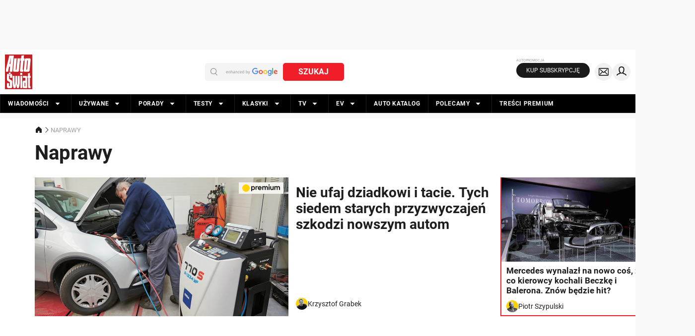

--- FILE ---
content_type: application/javascript; charset=utf-8
request_url: https://fundingchoicesmessages.google.com/f/AGSKWxUj_0od17xrE_JojWwSim0JT5yGOntp3bsrSGQ1_bjwmFJpMZ83OhtY1y0A8fupDqNsNDsOHPhSSgk-NQozzZoc0obqbCFCVCvuTjNfVpC7bN2cTYb54XpNLcYFHN5lgdCxWfq67GJgBOas9wOK7cwbBhxDaGYghvuSWYFo7VTNIvlJPrdEPmw8RIE6/_-ads.gif/doubleclickads?_fixed_ad./phpbanner/banner_/ad-controller.
body_size: -1287
content:
window['d9d76fe5-4042-4828-aedf-08ea6afda0dc'] = true;

--- FILE ---
content_type: application/javascript
request_url: https://cdn.auto-swiat.pl/static/assets/1.54.87/ListBody.astro_astro_type_script_index_0_lang.CuWB5YLG.js
body_size: 861
content:
import{f as r}from"./constants.BrrNDHYo.js";import{g as p,a as g}from"./getCursor.BeUbapd6.js";import"./index.WFquGv8Z.js";const u=(e=window.location.href)=>{const o=new URL(e).searchParams.get("strona")||"1";return Math.max(1,parseInt(o,10)||1)},w=(e,o,t)=>{if(!t)throw new Error("Loading indicator not found");o.style.display=e?"none":"flex",t.style.display=e?"block":"none"},E=e=>{e&&(e.style.display="none")},f=async(e,o,t,n,a,c,l)=>{if(o===void 0||e===void 0||t===void 0)throw new Error('Required parameters for request: "resource type", "resource id" or "next ad index" were not provided');const m=new URLSearchParams({strona:(a+1).toString(),mobile:c.toString(),nextAdIndex:t,adsNoBanner:n.toString(),cursor:l}),i=new URL(`/partials/${e}/${o}`,window.location.origin);i.search=m.toString();const s=await(await fetch(i)).text();return new DOMParser().parseFromString(s,"text/html")},I=(e,o)=>{const t=e.getElementById(r.FETCH_BUTTON_ID);if(!t)return;const n=t.dataset.nextAdIndex;o.dataset.nextAdIndex=`${n}`},y=e=>!!e.getElementById(r.LOAD_MORE_ID);async function L(e,o,t){window.dlApi.cmd.push(()=>{window.dlApi.clkEvent("","Pokaż więcej artykułów","list-show-more-articles")});const n=document.getElementById(r.LOADER_ID);w(!0,t,n);const a=document.getElementById(r.STORIES_LIST_ID),{resourceType:c,resourceId:l,nextAdIndex:m}=t.dataset,i=window.dlApi.adsNoBanner||!1;try{const d=p(a,r.CURSOR_SELECTOR),s=await f(c,l,m,i,e,o,d);g(a,s,r.STORIES_LIST_ID),I(s,t),w(!1,t,n),y(s)||E(document.getElementById(r.LOAD_MORE_ID))}catch(d){console.error("Error fetching data:",d),w(!1,t,n)}}const S=async()=>{let e=u();const o=document.getElementById(r.FETCH_BUTTON_ID);if(!o){console.warn("Button to load more content not found");return}const t=window.omp.isMobile;o.addEventListener("click",async n=>{try{await L(e,t,n.currentTarget),e++}catch(a){console.error(a)}})};S();


--- FILE ---
content_type: text/javascript
request_url: https://rasp.salesmanago.com/static/chunk/70.0c1224102533ead53dbf.js
body_size: 6183
content:
"use strict";(self.webpackChunktracking=self.webpackChunktracking||[]).push([[70,71],{36765:(t,e,n)=>{n.d(e,{A:()=>o});var i=n(7945);function o(){var t={},e=!1,n=0,o=arguments.length;i.Ay.isBoolean(arguments[0])&&(e=arguments[0],n++);for(var a=function(n){for(var o in n)Object.prototype.hasOwnProperty.call(n,o)&&(e&&i.Ay.isObject(n[o])?t[o]=extend(!0,t[o],n[o]):t[o]=n[o])};n<o;n++){a(arguments[n])}return t}},37291:(t,e,n)=>{n.d(e,{l:()=>i});n(27495),n(25440);const i=()=>"xxxxxxxx-xxxx-4xxx-yxxx-xxxxxxxxxxxx".replace(/[xy]/g,t=>{const e=16*Math.random()|0;return("x"===t?e:3&e|8).toString(16)})},56550:(t,e,n)=>{n.d(e,{A:()=>o});var i=n(78090);const o=function(){var t=this;t.remove=function(){i.A.removeEvent(window,"mouseout",t.cb)},t.once=function(e){t.cb=function(e){return function(n){var i=n.relatedTarget||n.toElement;((!i||"HTML"==i.nodeName)&&n.clientY<=0||n.clientX<=0||n.clientX>=window.innerWidth||n.clientY>=window.innerHeight)&&(t.remove(),e())}}(e),i.A.addEvent(window,"mouseout",t.cb)}}},64014:(t,e,n)=>{n.r(e),n.d(e,{default:()=>M});n(62953);var i=n(8349),o=(n(27495),n(3296),n(27208),n(48408),n(57282)),a=n(78090),s=n(92819),r=n(25806),c=n(88653),l=n(56550),u=n(7945),d=n(42023),h=n(81010),p=n(37291),m="https://s3-eu-west-1.amazonaws.com/salesmanagoimg/h4jsu6pc5txybj04/0zpqad8fbblhvnkt/1gewbaz3vklvnxr5.png",f=function(t,e){return function(n){if((0,h.A)(n)){var i=u.Ay.isObject(n.data)?n.data:d.A.parse(n.data);"BHR_POPUP_CUSTOM"===i.type&&("BHR_POPUP_CLOSE"===i.topic&&i.event===t.config.closeEventMessage?e.destroy(t.delayClose):"BHR_POPUP_DYNAMIC_CHANGE"===i.topic&&i.event===this.config.dynamicHeightEvent&&e.popup&&(e.popup.style.height=n.data.value+"px"))}}},y=function(t){u.Ay.isNotEmpty(t)&&!u.Ay.isObject(t)&&(t={}),this.config=Object.assign({id:"pc-"+(0,p.l)(),height:0,width:0,urlFrame:"",closeEventMessage:null,dynamicHeightEvent:null,closeButton:!1,delay:2e3,delayClose:300,closeBackground:!0},t),this.container=a.A.createElement("div",this.config.id,"bhr-popup-custom"),this.background=a.A.createElement("div",this.config.id,"bhr-popup-custom"),this.popup=a.A.createElement("div"),this.iframe=a.A.createElement("iframe"),this.style=a.A.createElement("style"),this.background.appendChild(this.style)};y.prototype.findContainer=function(t){switch(t){case"background":return this.background;case"popup":return this.popup;case"iframe":return this.iframe;default:return null}},y.prototype.actualizationStyleInHead=function(t){var e=this.style.textContent;return this.style.textContent="",this.style.textContent=e+t,this},y.prototype.createCustomCloseBtn=function(t){u.Ay.isNotEmpty(t)&&!u.Ay.isObject(t)&&(t={}),t=Object.assign({height:24,width:24,url:m,top:-12,right:-12},t);var e=a.A.createElement("img","","bhr-popup-custom__close-btn");return e.style.width="".concat(t.width,"px"),e.style.height="".concat(t.height,"px"),e.style.position="absolute",e.style.top="".concat(t.top,"px"),e.style.right="".concat(t.right,"px"),e.style.cursor="pointer",e.src=t.url,this.popup.appendChild(e),this},y.prototype.styleEdit=function(t,e){return u.Ay.isNotNull(this.findContainer(t))&&(this.findContainer(t).style.cssText=e),this},y.prototype.defaultAnimation=function(t,e,n,i){if(u.Ay.isNotNull(this.findContainer(t))){var o=this.findContainer(t);switch(e){case"bhr-popup-custom__display":this.actualizationStyleInHead(".bhr-popup-custom__display {-webkit-animation: bhr-popup-custom__display "+n+"s "+i+"s both;animation: bhr-popup-custom__display "+n+"s "+i+"s both;} @-webkit-keyframes bhr-popup-custom__display {0% {opacity: 0%}100% {opacity: 100%}} @keyframes bhr-popup-custom__display {0% {opacity: 0%}100% {opacity: 100%}}"),o.classList.add(e);break;case"bhr-popup-custom__scale-up":this.actualizationStyleInHead(".bhr-popup-custom__scale-up {-webkit-animation: bhr-popup-custom__scale-up "+n+"s "+i+"s both;animation: bhr-popup-custom__scale-up "+n+"s "+i+"s both;} @-webkit-keyframes bhr-popup-custom__scale-up {0% {-webkit-transform: scale(0.4);transform: scale(0.4); opacity: 0%}100% {-webkit-transform: scale(1);transform: scale(1);opacity: 100%}}@keyframes bhr-popup-custom__scale-up {0% {-webkit-transform: scale(0.4);transform: scale(0.4);opacity: 0%}100% {-webkit-transform: scale(1);transform: scale(1);opacity: 100%}}"),o.classList.add(e)}}return this},y.prototype.customAnimation=function(t,e,n){return u.Ay.isNotNull(this.findContainer(t))&&(this.actualizationStyleInHead(n),this.findContainer(t).classList.add(e)),this},y.prototype.destroy=function(t){var e=this;return this.actualizationStyleInHead(".bhr-popup-custom__delete {animation: bhr-popup-custom__delete "+t/1e3+"s both !important;} @keyframes bhr-popup-custom__delete {0% {opacity: 1;}100% {opacity: 0;}};"),this.background.classList.add("bhr-popup-custom__delete"),setTimeout(function(){e.background.remove()},parseInt(t)),window.removeEventListener("message",f(this.config,this),!1),this.config.id},y.prototype.create=function(t){var e=this;if(u.Ay.isNotEmpty(t)&&u.Ay.isObject(t)&&(u.Ay.isNumber(t.delay)&&(this.config.delay=t.delay),u.Ay.isNumber(t.delayClose)&&(this.config.delayClose=300),u.Ay.isBoolean(t.closeBackground)&&(this.config.closeBackground=t.closeBackground)),this.background.style.position="fixed",this.background.style.width="100%",this.background.style.height="100vh",this.background.style.top="0",this.background.style.left="0",this.background.style.zIndex="99999",this.background.style.backgroundColor="rgba(0, 0, 0, 0.400)",this.background.style.overflow="hidden",this.background.style.display="flex",this.background.style.justifyContent="center",this.background.style.alignItems="center",this.background.addEventListener("click",function(){e.config.closeBackground&&e.destroy(e.config.delayClose)}),this.popup.style.height=this.config.height+"px",this.popup.style.maxWidth=this.config.width+"px",this.popup.style.width="95%",this.popup.style.position="relative",this.iframe.src=this.config.urlFrame,this.iframe.style.height="100%",this.iframe.style.width="100%",this.iframe.style.border="none",this.iframe.style.overflow="hidden",setTimeout(function(){e.background.appendChild(e.popup),e.popup.appendChild(e.iframe),a.A.appendElement(e.background,"p",e.config.id)},this.config.delay),this.config.closeButton){var n=a.A.createElement("img","","bhr-popup-custom__close-btn");n.style.width="24px",n.style.height="24px",n.style.position="absolute",n.style.top="-12px",n.style.right="-12px",n.style.cursor="pointer",n.src=m,this.popup.appendChild(n)}return(u.Ay.isNotNull(this.config.closeEventMessage)||u.Ay.isNotNull(this.config.dynamicHeightEvent))&&window.addEventListener("message",f(this.config,this)),this.config.id};const g=y;var v=function(t,e){return function(n){if((0,h.A)(n)){var i=u.Ay.isObject(n.data)?n.data:d.A.parse(n.data);"BHR_POPUP_CUSTOM"===i.type&&("BHR_IFRAME_CLOSE"===i.topic?e.destroy(t.delayClose):"BHR_IFRAME_DYNAMIC_CHANGE"===i.topic&&i.event===this.config.message&&e.iframe&&(e.iframe.style.height=n.data.value+"px"))}}},w=function(t){u.Ay.isNotEmpty(t)&&!u.Ay.isObject(t)&&(t={}),this.config=Object.assign({id:"ic-"+(0,p.l)(),container:null,url:null,message:"",action:null,test:!1,delay:0},t),this.iframe=document.createElement("iframe"),this.iframe.id=this.config.id,this.iframe.style.height="100%",this.iframe.style.width="100%",this.iframe.style.maxWidth="100%",this.iframe.scrolling="no",this.iframe.style.height="100%",this.iframe.style.border="none",this.iframe.style.position="relative",this.iframe.style.overflow="hidden",this.iframe.setAttribute("aria-label","Salesmanago Iframe Custom Iframe")};w.prototype.destroy=function(){return this.iframe.remove(),window.removeEventListener("message",v(this.config,this),!1),null},w.prototype.editStyleElement=function(t,e){return u.Ay.isNotNull(t)&&(u.Ay.isBoolean(e)&&e?this.iframe.style.cssText=t:this.iframe.style.cssText+=t),this},w.prototype.create=function(t){var e=this;return setTimeout(function(){var n,i,o=c.default.getContactData(!0),s="?uuid="+o.smuuid;o.smclient&&(s+="&contactId="+o.smclient),e.iframe.src=e.config.url+s,(n=e.iframe.src,i=e.config.action,new Promise(function(t){if(!i)return t(!0);fetch(n+"&action="+i).then(function(t){return t.text()}).then(function(e){return e.includes("true")?t(!0):t(!1)})})).then(function(n){if(n&&(!e.config.test||e.config.test&&window.location.href.includes("test=true")))if(u.Ay.isBoolean(t)&&t)a.A.appendElement(e.iframe,"i",e.config.id);else{var i=document.getElementById(e.config.container);e.config.container&&i&&i.appendChild(e.iframe)}})},e.config.delay),u.Ay.isNotNull(this.config.message)&&window.addEventListener("message",v(this.config,this)),this};const b=w;var E=n(88077),A=n(74587),x=n(84468),k=n(96820).A;const C=A.default.getCookieStorage();var _={createCookie:C.save,readCookie:C.get,findContactIdByExternalId:c.default.getSmclientByExternalId,isLocalStorageAvailable:A.default.localStorageAvailable,isSPA:function(){return E.default.spa},closeElement:function(t){const e=a.A.findElement(t);e&&e.remove()},onWindowExit:function(t){if(!t)return new Promise(function(t){(new l.A).once(function(){t(!0)})});(new l.A).once(function(){return t(),null})},pageStats:function(){return s.A.loadSavedOrDefaults()},registerVisit:async(t,e,n)=>{try{t||(t="/"),0===t.indexOf("/")||t.includes(window.location.origin)||(t="/"+t);var a=new URL(t.includes(window.location.origin)?t:window.location.origin+t),s=a.pathname,r=(0,o.findParamInUrl)(x.A.SMCLIENT,{location:a});r&&C.save(x.A.SMCLIENT,r),e||(s+=a.search),n||(s+=a.hash),await new i.jM(s).push()}catch(t){k.warn("Error occurred while registering visit",t)}},findParamInUrl:o.findParamInUrl,isContactExist:function(){return c.default.isMonitored}};r.A.get("_smcustom")&&(_.popup=function(t){return new g(t)},_.iframe=function(t){return new b(t)});const S=_;var I=n(49027),N=n(94848);function O(t,e,n,i){this.params={},this.request=new N.A,this.request.withEndpoint(t),this.request.withPath(e),this.commonParams=n,this.parameterMap=i}O.prototype.addParameter=function(t,e){this.params[t]=e},O.prototype.appendToRequest=function(t){var e=this;for(var n in t)t.hasOwnProperty(n)&&t[n]&&i(n);function i(n){if(e.parameterMap.has(n)){var i=e.parameterMap.get(n);Array.isArray(t[n])?t[n].forEach(function(t){e.request.ap(i,t)}):e.request.ap(i,t[n])}}},O.prototype.buildUrl=function(){return this.appendToRequest(this.commonParams),this.appendToRequest(this.params),this.request.buildGetUrl()};const P=O;function L(){this.map={},this.timeline=[],this.timelineRun={}}L.prototype.isEmpty=function(){return 0===Object.keys(this.map).length},L.prototype.size=function(){return Object.keys(this.map).length},L.prototype.clear=function(){this.map={}},L.prototype.set=function(t,e){return t&&e&&(this.timeline.push({index:t,action:"set",time:Date.now()}),this.map[t]=e),this},L.prototype.get=function(t){var e=this.map[t];return this.timeline.push({index:t,action:"get",status:"undefined"!==e,time:Date.now()}),e},L.prototype.has=function(t){var e=this.map.hasOwnProperty(t);return this.timeline.push({index:t,action:"has",status:e,time:Date.now()}),e},L.prototype.delete=function(t){return!!this.map.hasOwnProperty(t)&&delete this.map[t]},L.prototype.work=function(t,e){var n=Date.now();"sm.js"===t?(e=e||n,this.timelineRun[t]=[{action:"start",time:e,execute:0},{action:"end",time:n,execute:n-e}]):t&&e&&(this.timelineRun.hasOwnProperty(t)?this.timelineRun[t].push({action:e,time:n,execute:n-this.timelineRun[t][0].time}):this.timelineRun[t]=[{action:e,time:n,execute:n-this.timelineRun["sm.js"][1].time}])};var j=(new L).set("client","a").set("owner","b").set("email","c").set("cid","d").set("contactId","d").set("contactExtEventType","e").set("date","f").set("description","g").set("products","h").set("location","i").set("value","j").set("details","k").set("externalId","l").set("timestamp","m").set("userId","n");const T=new function(){function t(t,e){var n={client:r.A.get("_smid"),timestamp:(new Date).getUTCDate()};return u.Ay.isUndefined(t)&&u.Ay.isUndefined(e)&&(n.cid=c.default.getContactData().smclient),n}this.build=function(e){var n;try{n=t(e.email,e.contactId)}catch(e){n=t()}var i=new P(I.default.endpoint,I.default.urls.ext,n,j);for(var o in e)e.hasOwnProperty(o)&&i.addParameter(o,e[o]);return i.buildUrl()}};const R=function(t){new Image(1,1).src=T.build(t)};var B=n(87153);const H="SalesmanagoObject";function U(t,e){if(t&&e)if("extEvent"===t)R(e);else if("popup"===t)if("show"===e){var o=arguments[2];a(function(t){t.show(o)})}else"close"===e&&a(function(t){t.close()});else"event"===t?new i.SmEvent(e.name).push(e.onLoad):"config"===t&&"set"===e&&B.A.set(arguments[2]);async function a(t){t((await Promise.all([n.e(67),n.e(68)]).then(n.bind(n,73680))).default)}}const M=function(t){t=t||window;try{const n=t[t[H]],i=n?n.q:null;if(i&&i.length>0)for(var e=0;e<i.length;e++)U.apply(null,i[e]);t[t[H]]=U,t[t[H]].api=S}catch(t){return!1}}},78090:(t,e,n)=>{n.d(e,{A:()=>a});var i=n(57282);function o(t,e,n){return(e=function(t){var e=function(t,e){if("object"!=typeof t||!t)return t;var n=t[Symbol.toPrimitive];if(void 0!==n){var i=n.call(t,e||"default");if("object"!=typeof i)return i;throw new TypeError("@@toPrimitive must return a primitive value.")}return("string"===e?String:Number)(t)}(t,"string");return"symbol"==typeof e?e:e+""}(e))in t?Object.defineProperty(t,e,{value:n,enumerable:!0,configurable:!0,writable:!0}):t[e]=n,t}const a=new class{constructor(){o(this,"container",null),o(this,"CONTAINER_ID","bhr-items"),this.checkContainer()}checkContainer(){this.container=document.getElementById(this.CONTAINER_ID),this.container||this.domReady(()=>{this.container=this.createElement("div",this.CONTAINER_ID,""),document.body.append(this.container)})}domReady(t){"loading"!==document.readyState?t():document.addEventListener?document.addEventListener("DOMContentLoaded",t):document.attachEvent?document.attachEvent("onreadystatechange",()=>{"complete"===document.readyState&&t()}):window.onload=t}elementExistsInDom(t){return Boolean(t&&document.documentElement.contains(t))}findElement(t){try{var e,n;return null!==(e=null===(n=this.container)||void 0===n?void 0:n.querySelector('[id="'.concat(t,'"]')))&&void 0!==e?e:document.querySelector('[id="'.concat(t,'"]'))}catch(t){return null}}appendElement(t){var e;null!==(e=this.container)&&void 0!==e&&e.contains(t)||this.container.append(t)}clearContainer(){let t=arguments.length>0&&void 0!==arguments[0]&&arguments[0];if(this.container){Array.from(this.container.children).forEach(e=>{t&&"true"===e.getAttribute("data-persist-on-nav")||this.container.removeChild(e)})}}addStyle(t,e){document.head.querySelector("style#".concat(t))||document.head.append(this.createElement("style",t,"",e))}removeEvent(t,e,n){t.removeEventListener?t.removeEventListener(e,n):t.detachEvent&&t.detachEvent("on"+e,n)}addEvent(t,e,n){t.addEventListener?t.addEventListener(e,n,!1):t.attachEvent&&t.attachEvent("on".concat(e),()=>n.call(t,window.event))}attachEventListener(t,e,n,i){if(!t)return()=>{};if(i||(i=t),!i)return()=>{};const o=i===window||i===document,a=i.parentNode;if(!a&&!o)return()=>{};let s;return t.addEventListener(e,n),!o&&a&&(s=new MutationObserver(()=>{a.contains(i)||(t.removeEventListener(e,n),s.disconnect())}),s.observe(a,{childList:!0})),()=>{t.removeEventListener(e,n),s&&s.disconnect()}}createElement(t,e,n,i){let o;switch(t){case"img":case"style":case"script":case"div":default:o=document.createElement(t);break;case"iframe":o=document.createElement(t),o.setAttribute("allowfullscreen","true"),o.setAttribute("scrolling","auto"),o.setAttribute("frameborder","0")}return e&&(o.id=e),n&&(o.className=n),i&&(o.innerHTML=i),o}attachShadowToElement(t){if("attachShadow"in t&&"function"==typeof t.attachShadow)return t.attachShadow({mode:(0,i.isQaaTests)()?"open":"closed"});{var e;const n=this.createElement("iframe");return t.appendChild(n),null===(e=n.contentDocument)||void 0===e?void 0:e.body}}}},87153:(t,e,n)=>{n.d(e,{A:()=>a});var i=n(42023),o=n(36765);const a=new function(){var t={language:navigator.language||navigator.userLanguage};this.config=(0,o.A)({},t),this.set=function(t){this.config=(0,o.A)({},this.config,t)},this.get=function(){return i.A.from(i.A.to(this.config))}}},88077:(t,e,n)=>{n.r(e),n.d(e,{default:()=>s});n(27495);var i=n(78090),o=n(37291);function a(t,e,n){return(e=function(t){var e=function(t,e){if("object"!=typeof t||!t)return t;var n=t[Symbol.toPrimitive];if(void 0!==n){var i=n.call(t,e||"default");if("object"!=typeof i)return i;throw new TypeError("@@toPrimitive must return a primitive value.")}return("string"===e?String:Number)(t)}(t,"string");return"symbol"==typeof e?e:e+""}(e))in t?Object.defineProperty(t,e,{value:n,enumerable:!0,configurable:!0,writable:!0}):t[e]=n,t}const s=new class{constructor(){a(this,"_spa",!1),a(this,"savedUrl",window.location.origin+window.location.pathname+window.location.search+window.location.hash),a(this,"callbacks",[]),this.initHistoryListener()}onHistoryChange(t){let e=arguments.length>1&&void 0!==arguments[1]&&arguments[1];this.callbacks.push({id:(0,o.l)(),fn:t,once:e})}get currentUrl(){return"".concat(window.location.origin).concat(window.location.pathname).concat(window.location.search).concat(window.location.hash)}set spa(t){this._spa=t}get spa(){return this._spa}initHistoryListener(){const t=this,e=window.history.pushState;window.history.pushState=function(n){"function"==typeof window.history.onpushstate&&window.history.onpushstate({state:n});const i=e.apply(window.history,arguments);try{window.history.onpushstateapplied({state:n},window.location.href)}catch(e){t.runCallbacks()}return i},window.history.onpushstateapplied=function(e,n){const o=t.currentUrl;t.savedUrl&&t.savedUrl!==o&&(window.SalesmanagoInitPopup=null,t.spa=!0,i.A.clearContainer(!0),t.runCallbacks()),t.savedUrl=o},window.addEventListener("popstate",function(t){window.history.onpushstateapplied({state:t.state},window.location.href)})}runCallbacks(){this.callbacks.forEach(t=>{t.fn(),t.once&&(this.callbacks=this.callbacks.filter(e=>{let{id:n}=e;return n!==t.id}))})}}}}]);